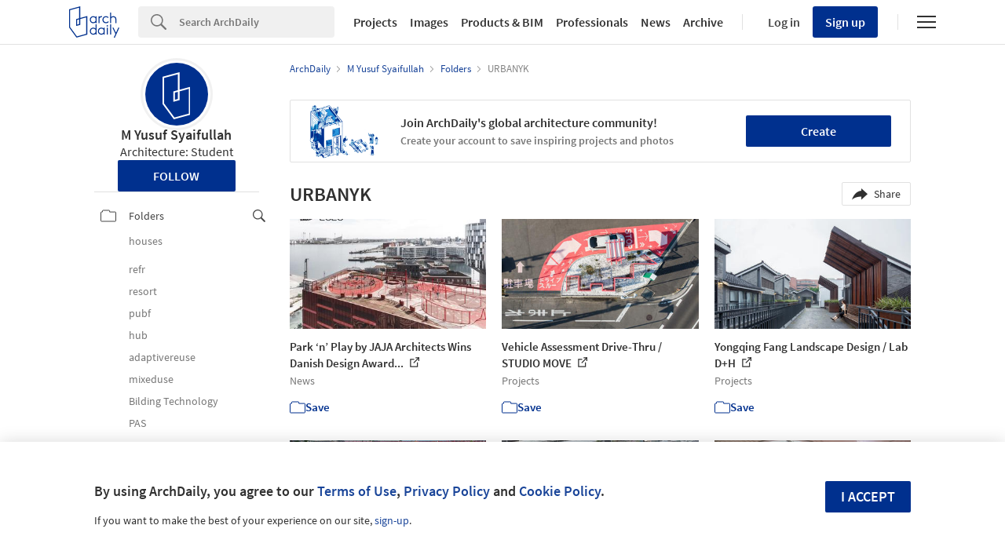

--- FILE ---
content_type: text/css
request_url: https://assets.adsttc.com/myad/application_folders-017b391d6ef9c8c82506c12b55cd6292580eda1a143f7e71841acb810df0cb15.css
body_size: 29370
content:
:root{color-scheme:only light;--sidebar-active-bg:var(--primary-10);--adplus-header-secondary:var(--neutral-700)}body.dark{color-scheme:dark;--sidebar-active-bg:var(--dark-mode-search-input);--adplus-header-secondary:white}body{min-height:100vh;position:relative;display:flex;flex-direction:column}@media (max-width: 1040px){body{padding-top:63px}}.body-gray{background:var(--gray-1)}.margin-box{margin-bottom:4em}.myad-breadcrumb{margin-bottom:24px}@media (max-width: 1040px){.myad-mobile-padding{padding:0 16px}}.afd-main-content-search{--iframe-width:525px}.afd-main-content-search .tp-container-inner{width:var(--iframe-width) !important;margin:32px auto}.afd-main-content-search iframe{max-width:100%;width:var(--iframe-width) !important}.myad-folders-subscribe{display:none;opacity:0;max-width:calc(100% - 32px);width:-webkit-max-content;width:-moz-max-content;width:max-content;position:fixed;bottom:16px;left:50%;transform:translateX(-50%);align-items:center;gap:16px;padding:8px 16px;background-color:var(--background);color:var(--text-body);border:1px solid var(--border);border-radius:4px;box-shadow:0px 0px 64px 0px rgba(0,0,0,0.16);transition:opacity 0.3s ease-in-out;transition-behavior:discrete}@media (max-width: 1040px){.myad-folders-subscribe{bottom:84px}}.myad-folders-subscribe:not(.afd-hide){display:flex;opacity:1}.myad-folders-subscribe .text{display:flex;align-items:center;gap:8px;font-size:14px;line-height:normal}.myad-folders-subscribe hd-icon{flex-shrink:0;color:var(--primary)}.myad-folders-subscribe .actions{display:flex;gap:8px;flex-shrink:0}.myad-folders-subscribe .subscribe-btn{flex-shrink:0;padding:8px 16px;background-color:var(--primary);color:white;text-transform:none;font-size:14px;font-weight:600;border-radius:4px;text-decoration:none}.myad-folders-subscribe .subscribe-btn:hover{text-decoration:none;color:white;background:var(--primary-hover)}.myad-folders-subscribe .close{flex-shrink:0;padding:0;background:none;border:none;cursor:pointer}.icon-settings{background:url(https://assets.adsttc.com/myad/icons-s43707bb202-c918ecb5e5d0a8b5f98b73be07dc927608de97268032bfaa3f12bef90a15811f.png)}.icon-settings--small{height:16px;width:16px;background-position:0 -755px;float:left;margin-right:5px;opacity:.5}.icon-settings--big{height:20px;width:20px;background-position:0 -771px}.icon-bookmark{background:url(https://assets.adsttc.com/myad/icons-s43707bb202-c918ecb5e5d0a8b5f98b73be07dc927608de97268032bfaa3f12bef90a15811f.png);height:20px;width:20px;background-position:0 -207px;float:left;margin-right:10px}.icon-share{background:url(https://assets.adsttc.com/myad/icons-s43707bb202-c918ecb5e5d0a8b5f98b73be07dc927608de97268032bfaa3f12bef90a15811f.png);height:20px;width:20px;background-position:0 -791px}.icon-copy-clipboard{background:url(https://assets.adsttc.com/myad/icons-s43707bb202-c918ecb5e5d0a8b5f98b73be07dc927608de97268032bfaa3f12bef90a15811f.png);height:20px;width:20px;background-position:0 -241px}.icon-private-folder--left{float:left;margin-right:4px;margin-top:2px}.retina .icon-settings--small{background:url(https://assets.adsttc.com/myad/icons-retina-sd0b11891a5-468eaf1ee1a8f767e5150a4975c82c23d1b2b6dd5a4bfb465a8a31b9ad30c389.png);background-position:0 -766px;background-size:120px 920px;background-repeat:no-repeat}.retina .icon-settings--big{background:url(https://assets.adsttc.com/myad/icons-retina-sd0b11891a5-468eaf1ee1a8f767e5150a4975c82c23d1b2b6dd5a4bfb465a8a31b9ad30c389.png);background-position:0 -746px;background-size:120px 920px;background-repeat:no-repeat}.retina .icon-bookmark{background:url(https://assets.adsttc.com/myad/icons-retina-sd0b11891a5-468eaf1ee1a8f767e5150a4975c82c23d1b2b6dd5a4bfb465a8a31b9ad30c389.png);background-position:0 -207px;background-size:120px 920px;background-repeat:no-repeat}.retina .icon-share{background:url(https://assets.adsttc.com/myad/icons-retina-sd0b11891a5-468eaf1ee1a8f767e5150a4975c82c23d1b2b6dd5a4bfb465a8a31b9ad30c389.png);background-position:0 -782px;background-size:120px 920px;background-repeat:no-repeat}.retina .icon-copy-clipboard{background:url(https://assets.adsttc.com/myad/icons-retina-sd0b11891a5-468eaf1ee1a8f767e5150a4975c82c23d1b2b6dd5a4bfb465a8a31b9ad30c389.png);background-position:0 -241px;background-size:120px 920px;background-repeat:no-repeat}.dark .icon-share,.dark .icon-settings,.dark .afd-icon-private-folder{filter:invert(1)}.myad-add-image{background:rgba(48,48,48,0.75);border-radius:50%;position:absolute;opacity:0;z-index:1;inset:0;display:flex;align-items:center;justify-content:center;line-height:1;color:white}.myad-avatar,.afd-user-avatar{background-size:cover;margin-inline:0;width:80px;height:80px;line-height:80px}.myad-avatar--fallback,.afd-user-avatar--fallback{background-color:var(--primary);background-size:100% 75%}.afd-sharing-networks{margin:0 auto 10px;width:100%}.afd-sharing-networks .afd-user-social{margin-left:4px;margin-right:4px}.myad-user-settings{font-size:14px;padding:4px 0;display:flex;align-items:center;text-align:left;color:var(--black-cn);flex:1;position:relative}.myad-user-settings+.myad-user-settings{margin-top:8px}.myad-user-settings:hover{color:var(--text-links)}.myad-user-settings svg{margin-right:16px}.myad-user-settings.afd-myad-sidebar__link--active{background:var(--sidebar-active-bg)}.myad-user-settings.afd-myad-sidebar__link--active span{color:var(--text-links)}.myad-user-settings.afd-myad-sidebar__link--active svg path{stroke:var(--text-links)}.myad-user-settings__container{border-top:1px solid var(--border);padding:8px}@media (max-width: 1040px){.myad-user-settings__container{border-top:0}}.myad-user-settings__folders{display:flex;align-items:center;justify-content:space-between;position:relative;margin-right:-16px;margin-bottom:8px;margin-top:8px}.close-search-input:after{background:var(--background);content:'✕';display:block;font-size:16px;line-height:36px;text-align:center;width:36px;height:36px}.myad-folder-icon{float:left;margin:2px 12px 2px 2px;opacity:.5}.myad-folder-icon.afd-icon-private-folder{margin:1px 10px}.myad-folder-txt{float:left;line-height:20px;width:calc(100% - 30px)}.myad-folder-txt--lpadding{padding-left:36px}.myad-sidebar-add-folder-icon{margin:0 6px;font-size:14px}.copy-clipboard-in-btn{float:left;margin:12px 5px 12px 0}.afd-myad-sidebar__sublink{align-items:flex-start}.afd-myad-sidebar__sublink .myad-folder-txt{color:var(--text-hint);font-weight:400}.afd-myad-sidebar__sublink:hover .myad-folder-txt{color:var(--primary)}.afd-myad-sidebar__sublink.afd-myad-sidebar__link--active{padding:4px 8px;min-height:24px}.afd-myad-sidebar__sublink.afd-myad-sidebar__link--active span{line-height:18px}.afd-myad-sidebar__subitem:first-child{margin-bottom:16px}.afd-myad-sidebar__subitem:last-child{margin-top:0}.myad-chosen2{background:var(--background);border:1px solid var(--border);border-radius:2px;box-shadow:0px 0px 10px rgba(0,0,0,0.1);display:none;left:-8px;padding:10px;position:absolute;right:-8px;top:43px;z-index:9}.myad-chosen2:before{border-bottom:8px solid var(--border);border-left:8px solid transparent;border-right:8px solid transparent;border-top:8px solid transparent;position:absolute;right:10px;top:-16px}.myad-chosen2:after{border-bottom:8px solid var(--background);border-left:8px solid transparent;border-right:8px solid transparent;border-top:8px solid transparent;position:absolute;right:10px;top:-15px}.show-chosen{display:block}@media (max-width: 1040px){.myad-mobile-menu{margin-bottom:16px}.myad-sharing-networks{display:block;float:initial;margin:0 auto;width:100%}.myad-mobile-menu-item{float:left;width:50%}.myad-mobile-menu-link{bottom:-1px;border-radius:2px;float:left;font-size:16px;font-weight:600;line-height:20px;padding:6px 12px 2px;position:relative;text-align:center;width:100%;z-index:1;color:var(--text-hint)}.myad-mobile-menu-link .icon-bookmark,.myad-mobile-menu-link .afd-icon--icon-folder{opacity:.4}.myad-mobile-menu-link--active{color:var(--text-body);background-color:var(--gray-2)}.myad-mobile-menu-link--active .icon-bookmark,.myad-mobile-menu-link--active .afd-icon--icon-folder{opacity:1}.myad-menu-tab{display:inline-block;margin:0 auto}.myad-add-image,.myad-user-settings{display:none}.copy-clipboard-in-btn{margin:5px 8px 5px -10px}}@media (max-width: 767px){.afd-main-sidebar-search{margin:0 0 0;padding:0 15px}}@media (max-width: 1040px){.myad-user-sidebar{text-align:center}.myad-user-sidebar .afd-user-name{margin-top:0}.myad-user-sidebar .afd-user-description{margin-bottom:15px}.myad-user-sidebar .afd-user-networks{margin-top:0;margin-bottom:15px}}.myad-sidebar{--sidebar-text:#414141;--archdaily-plus-bg:#F7FAFF;--archdaily-plus-bg-active:#E5EAF4;--archdaily-plus-text-active:var(--text-links);--separator:var(--gray-5);display:flex;flex-direction:column;gap:16px;margin-bottom:32px}@media (prefers-color-scheme: dark){.myad-sidebar{--sidebar-text:#FFF;--archdaily-plus-bg:var(--footer-background);--archdaily-plus-bg-active:var(--primary-90);--archdaily-plus-text-active:#FFF;--separator:var(--border)}}.myad-sidebar .myad-user-profile:not(.afd-hide){display:flex;flex-direction:column;align-items:center;gap:12px;text-align:center}.myad-sidebar .myad-user-profile:not(.afd-hide) .afd-user-avatar,.myad-sidebar .myad-user-profile:not(.afd-hide) .afd-user-profession,.myad-sidebar .myad-user-profile:not(.afd-hide) .afd-user-networks{margin:0;float:none}.myad-sidebar .myad-user-profile:not(.afd-hide) .afd-user-profession{width:unset}.myad-sidebar .myad-user-profile:not(.afd-hide) .myad-user__details h1,.myad-sidebar .myad-user-profile:not(.afd-hide) .myad-user__details .myad-user-name{font-size:18px;line-height:23px;text-align:center;margin:0;font-weight:600;color:var(--text-body)}.myad-sidebar .myad-user-profile:not(.afd-hide) .myad-user-networks{display:flex;justify-content:center;gap:4px}@media (max-width: 1040px){.myad-sidebar .myad-user-profile:not(.afd-hide) .myad-user-networks.afd-desktop-e{display:none}}.myad-sidebar__section{flex-direction:column;gap:4px}.myad-sidebar__section:not(.afd-hide){display:flex}.myad-sidebar__section+.myad-sidebar__section{border-top:1px solid var(--separator);padding-top:4px}.myad-sidebar__section a{display:flex;gap:4px;align-items:center;padding:6px 8px;padding:6px 8px;color:var(--sidebar-text);font-size:15px}.myad-sidebar__section a hd-icon{flex-shrink:0}.myad-sidebar__section a:hover{color:var(--text-links);font-weight:600}.myad-sidebar__section a.active{background:var(--archdaily-plus-bg-active);color:var(--archdaily-plus-text-active);font-weight:600}.myad-sidebar__archdaily_plus__title{color:var(--text-body);font-weight:600;font-size:14px;line-height:1.5;margin-bottom:4px;gap:4px;align-items:center}.myad-sidebar__archdaily_plus__title:not(.afd-hide){display:flex}.myad-sidebar__archdaily_plus__title .badge-new{background-color:var(--primary);color:#FFF;border-radius:40px;padding:0 3px 1px;font-size:12px;line-height:12px}.myad-sidebar__archdaily_plus{background:var(--archdaily-plus-bg);border-radius:4px;margin-bottom:4px}.myad-sidebar__archdaily_plus a:first-child{border-radius:4px 4px 0 0}.myad-sidebar__archdaily_plus a:last-child{border-radius:0 0 4px 4px}.myad-sidebar__archdaily_plus a.active{background:var(--archdaily-plus-bg-active);color:var(--archdaily-plus-text-active)}.myad-sidebar .myad-sidebar-link.afd-myad-sidebar__link--active{padding-right:8px}.myad-sidebar .myad-sidebar__folder{font-size:14px;width:100%;line-height:1.3em;word-wrap:break-word;padding:4px 0;min-height:24px}.myad-sidebar .select2-selection.select2-selection--single{background-color:var(--search-input);color:var(--input-placeholder)}.myad-sidebar .select2-selection.select2-selection--single .select2-selection__rendered{color:var(--input-placeholder)}.myad-empty-content{background:radial-gradient(ellipse at center, #ffffff 0%,rgba(231,231,231,0.15) 100%);border:2px dashed var(--border);padding:16px;position:relative;text-align:center;margin-bottom:40px;width:100%;display:flex;flex-direction:column;justify-content:center;align-items:center;gap:8px}.dark .myad-empty-content{background:unset}.myad-empty-content--gray-bg{background-color:var(--img-placeholder-bg)}.myad-empty-content--other-user{height:200px}.myad-empty-content:hover{border:2px dashed var(--border-input)}.myad-empty-content-title{color:var(--text-body);font-size:18px;font-weight:800;margin-top:16px}.myad-empty-content-subtitle{color:var(--text-body);font-size:14px;font-weight:500;line-height:1.5em;margin-top:8px}.myad-empty-content-text{font-size:18px;line-height:1.6em}.myad-empty-content-arrow{border-radius:50%;bottom:-4px;height:20px;left:calc(50% - 15px);padding-left:1px;padding-top:9px;position:absolute;text-align:center;width:20px}.icon-down-arrow{background:url(https://assets.adsttc.com/myad/icons-s43707bb202-c918ecb5e5d0a8b5f98b73be07dc927608de97268032bfaa3f12bef90a15811f.png);height:20px;width:20px;background-position:0 -261px;display:inline-block}.myad-empty-folder-img,.myad-empty-bookmark-img{width:160px;margin:0 auto}.js-myarchdaily-empty-profile{margin-top:16px}.myad-create-folder-img{background:radial-gradient(ellipse at center, #ffffff 0%,rgba(231,231,231,0.15) 100%);border:2px dashed var(--border);height:140px;float:left;padding:25px calc((100% / 2) - 75px);text-align:center;width:100%}.dark .myad-create-folder-img{background:var(--background)}@media (max-width: 767px){.myad-empty-titles{margin-top:16px}.myad-empty-content{margin-left:16px;margin-right:16px;padding:20px 16px;width:calc(100% - 32px)}.myad-empty-content--other-user{border:0;height:40vh;margin:0;width:100%}.myad-empty-folder-img,.myad-empty-bookmark-img{width:200px}.myad-create-folder-img{height:160px;padding:35px calc(50% - 75px)}.myad-empty-content-title{font-size:18px}.myad-empty-content-text{font-size:14px}}.afd-search-list__subtitle{color:var(--text-hint)}.myad-search-list__item{height:250px;position:relative;display:flex;flex-direction:column;justify-content:space-between}.myad-search-list__item .open-bookmark-btn{display:none}@media (min-width: 1024px){.myad-search-list__item:hover .open-bookmark-btn{display:flex;gap:4px;align-items:center;position:absolute;z-index:3;height:30px;line-height:30px;text-transform:capitalize;top:8px;right:8px;font-size:14px;padding:0 8px}}.myad-search-list__item .at-logo{position:absolute;top:8px;left:8px;width:29px;height:30px}.myad-search-list__item .afd-search-list__title hd-icon,.myad-search-list__item .myad-search-list__title hd-icon{display:inline-block;color:inherit;vertical-align:-1px;margin-left:4px;stroke-width:2px;width:15px;height:15px}.myad-search-list__item figure{overflow:hidden}.myad-search-list__item figure img{width:100%;height:100%;-o-object-fit:cover;object-fit:cover}.myad-search-list__title{font-size:15px;font-weight:600;line-height:1.4em;color:var(--text-body);margin-top:12px;margin-bottom:5px;width:100%;line-clamp:2;display:-webkit-box;-webkit-line-clamp:2;-webkit-box-orient:vertical;overflow:hidden}.myad-search-list__subtitle{display:block;font-size:13.5px;font-weight:400;min-height:1.15em;line-height:1.15em}.edit-bookmark-box{cursor:pointer;float:left;padding:3px 0}.edit-bookmark-link{color:var(--text-body)}.folder-modal{background:rgba(0,0,0,0.85);bottom:0;display:table;height:100vh;left:0;opacity:0;position:fixed;right:0;transition:opacity .3s;top:0;visibility:hidden;width:100vw;z-index:99993;table-layout:fixed;font-size:16px}.folder-modal .afd-modal-header{padding:30px 30px 0}.folder-modal .afd-modal-body{min-height:240px}.myad-modal-btn{font-size:14px;height:2.9em;line-height:2.9em}.edit-folder-modal__delete{display:block;color:var(--text-body);opacity:.6;margin:2em 0}.edit-folder-modal__delete:hover{color:var(--text-body);opacity:1}.back-to-folders{margin-bottom:1.1em;border-radius:0;font-size:1.3em;font-weight:300}.back-to-folders a{color:var(--text-hint)}.show-folder-modal{opacity:1;visibility:visible}.close-folder-modal{background:rgba(255,255,255,0.9);cursor:pointer;font-size:1em;padding:10px;position:absolute;right:0;top:0;z-index:2}.dark .close-folder-modal{background:rgba(28,34,44,0.9)}.close-folder-modal__icon{color:#999;display:block;border:none;height:100%;width:100%;font-size:1em;background:none;cursor:pointer}.close-folder-modal:hover .close-folder-modal__icon{color:var(--text-body)}.myad-desktop-margin{margin-bottom:-30px}.myad-desktop-paginated-margin{padding-top:60px}@media (max-width: 767px){.afd-search-list__item:first-child{margin-top:15px}.myad-search-list__item{height:inherit}.myad-change-view .afd-search-list__item{border:0;margin:0;padding:0;width:33.33%}.myad-change-view .afd-search-list__figure{margin:0;width:100%;height:auto}.myad-change-view .afd-search-list__bg-img{padding-top:100%}.myad-change-view .afd-search-list__title,.myad-change-view .afd-search-list__subtitle,.myad-change-view .afd-saved-in{display:none}.myad-desktop-margin{margin-bottom:inherit}.myad-desktop-paginated-margin{padding-top:0}}.loading{text-align:center}.loading img{height:80px}.my-ad__button-loading{display:block;max-width:220px;margin:24px auto}.my-ad__button-loading.afd-hide{display:none}.myad-bookmark-grid{display:grid;grid-template-columns:repeat(3, minmax(0, 1fr));gap:32px 20px;margin:0;padding:0;list-style:none}@media (max-width: 768px){.myad-bookmark-grid:not(.myad-bookmark-grid--recommendations){gap:0}.myad-bookmark-grid>li{border:1px solid var(--background)}.myad-bookmark-grid--recommendations{max-width:100%;overflow-x:auto;grid-template-columns:repeat(3, minmax(140px, 1fr))}.myad-bookmark-grid--recommendations .afd-search-list__title,.myad-bookmark-grid--recommendations .afd-search-list__subtitle{display:block}.myad-bookmark-grid--recommendations figure{max-height:140px}.myad-bookmark-grid--recommendations::-webkit-scrollbar{-webkit-appearance:none;height:0}}.myad-bookmark-grid figure{height:140px;position:relative}@media (max-width: 768px){.myad-bookmark-grid figure{height:33.33vw}}.myad-bookmark-grid__img{width:100%;height:100%;-o-object-fit:cover;object-fit:cover}.myad-bookmark-grid .afd-search-list__link figure:after{content:"";position:absolute;top:0;left:0;width:100%;height:100%;background:white;opacity:0;transition:opacity 0.2s}.myad-bookmark-grid .afd-search-list__link:hover figure:after{opacity:0.15}.myad-bookmark-grid .afd-saved-in{position:static;margin-top:12px}.myad-bookmark-grid .myad-folder-name{display:flex;gap:12px;align-items:center;font-size:15px;line-height:20px}.myad-public-folders-list{margin-bottom:30px}.myad-private-folders{float:left;margin-bottom:20px;width:60%}.myad-private-folders-title{font-size:20px;font-weight:600;line-height:28px}.myad-private-folders-txt{display:block;float:left;margin-left:5px}.myad-private-folders-hint{color:var(--text-hint);font-size:14px;line-height:18px;margin-left:35px}.myad-folders-options{float:right;margin-bottom:10px;margin-top:6px;text-align:right;width:40%}.myad-folders-list--create{text-align:center}.myad-hidden-message{display:none}.share-folder-box-dyn{margin:10px;right:10px;top:32px}.share-folder-box-dyn:after,.share-folder-box-dyn:before{right:3%;left:unset}@media (max-width: 768px){.share-folder-box-dyn{left:0;right:unset}.share-folder-box-dyn:after,.share-folder-box-dyn:before{left:3%;right:unset}}.share-disclaimer{color:var(--text-hint);font-size:12px;line-height:16px;margin-top:10px}.show-sharing-options{display:block}.myad-actions-btn{color:var(--text-body);display:flex;align-items:center;font-size:14px;margin-left:20px;position:relative;cursor:pointer;border:solid 1px var(--border);padding:0 12px;border-radius:2px;height:30px}.myad-actions-btn .icon-settings--small{opacity:1;margin-right:0}.myad-actions-btn .btn-txt{margin-left:8px}.myad-actions-btn .myad-copy-btn{display:flex;gap:8px;align-items:center;justify-content:center;-webkit-user-select:none;-moz-user-select:none;-ms-user-select:none;user-select:none;margin:0 auto}.myad-folders-index{color:var(--primary);font-weight:600}.myad-actions-modal-btn{color:var(--text-body);cursor:pointer;display:inline-block;font-size:14px}.myad-actions-modal-btn--remove:hover{color:var(--red)}.myad-left-btn{float:left}.myad-right-btn{float:right}.myad-privacy-option{color:var(--text-body);float:left;margin-bottom:2px;margin-right:10px;margin-top:2px;position:relative}.myad-privacy-option:hover .folder-state-hint{opacity:1}.folder-state-hint{background:#424242;border-radius:3px;color:white;font-size:12px;font-weight:600;opacity:0;padding:5px 0;position:absolute;right:calc(50% - 50px);text-align:center;top:-30px;width:100px;z-index:1}.folder-state-hint:before{bottom:-10px;content:'';border-bottom:5px solid transparent;border-left:5px solid transparent;border-right:5px solid transparent;border-top:5px solid #424242;position:absolute;right:calc(50% - 2.5px)}.folder-item__img{background-color:var(--folder-highlight);background-size:cover;background-position:center;float:left;height:0;outline:1px solid var(--background);padding-top:28.125%;width:50%}.folder-item__count{background-color:rgba(0,0,0,0.2);color:white;display:block;font-size:2.5em;font-weight:600;line-height:66px;margin-top:28.125%;position:absolute;right:0;width:50%}.myad-bkmk-load-img{height:0;padding-top:56.25%}.myad-bkmk-load-title-1{height:16px;margin-top:15px;margin-right:20px}.myad-bkmk-load-title-2{height:16px;margin-top:4px;margin-right:70px}.myad-bkmk-load-subtitle{height:13px;margin-top:9px;margin-right:140px}.myad-sort-btn{margin:16px 0 28px;padding:0px;line-height:20px}.myad-sort-btn .myad-sort-label{display:none}.myad-sort-btn .myad-sort-label.visible{display:inline-flex;justify-content:space-between;align-items:center}.myad-sort-btn .myad-sort-label .btn-txt{font-size:14px}.myad-btn--clear{color:var(--text-hint);background:none;border:none;font-size:0.88em}.myad-btn--clear:hover{color:var(--text-body)}@media (max-width: 767px){.myad-private-folders{margin:0 16px 16px;width:calc(100% - 32px)}.myad-private-folders-title{font-size:18px}.myad-folders-options{float:left;margin:16px 16px 12px;text-align:left;position:relative;width:calc(100% - 32px)}.myad-share-options{left:0;width:calc(100vw - 32px)}.myad-share-options:before{right:auto;left:38px}.myad-share-options:after{right:auto;left:38px}.myad-btn-make-public{font-weight:600}.myad-btn-make-public .btn-icon{display:none}.myad-btn-make-public .btn-txt{margin-left:33px}.myad-folders-list{margin-left:16px;margin-right:16px;width:calc(100% - 32px)}.myad-actions-btn{margin-left:0;margin-right:8px}.myad-folders-index{margin-left:30px}.myad-folders-index .btn-icon{display:none}.folder-item__img{padding-top:80px}.folder-item__count{font-size:24px;line-height:80px;margin-top:80px}.mobile-space{margin-bottom:60px}.myad-change-view .myad-folders-list__item{margin-bottom:16px;margin-top:4px;width:calc(50% - 10px)}.myad-change-view .myad-folders-list__item:nth-child(odd){margin-right:20px}.myad-change-view .myad-folders-list__title{display:inline-block;float:left;font-size:15px;margin-top:10px;width:100%}.myad-change-view .slide .afd-search-list__title,.myad-change-view .slide .afd-search-list__subtitle,.myad-change-view .slide .afd-saved-in{display:block}.myad-change-view .slide .afd-search-list__title{float:left;font-size:15px;height:42px;margin-top:10px;max-height:42px;overflow:hidden;width:100%;white-space:normal}.myad-change-view .slide .afd-search-list__subtitle{float:left;overflow:hidden;width:100%;white-space:normal}.myad-change-view .slide .afd-saved-in{font-size:14px}.slider{margin-left:16px;width:calc(100% - 16px)}.slider-left{float:left}.frame{position:relative;font-size:0;line-height:0;overflow:hidden;white-space:nowrap}.slides{display:inline-block}.slide.myad-folders-list__item,.slide.myad-search-list__item{float:inherit;position:relative;display:inline-block;width:175px}.slide.myad-search-list__item{height:275px}.myad-sort-btn{margin:0 0 24px;padding:4px 16px}.myad-bkmk-load-img{padding-top:100%}}.myad-sort-modal{background:rgba(0,0,0,0.85);top:0;left:0;display:table;height:100vh;width:100vw;opacity:0;position:fixed;transition:opacity .3s;visibility:hidden;z-index:9999;table-layout:fixed;font-size:16px}.myad-sort-modal .afd-modal-header{display:flex;justify-content:space-between;align-items:center;padding:8px 16px 8px 8px;border-bottom:1px solid var(--border)}.myad-sort-modal .afd-modal-header .close-modal{position:relative;font-size:1.3em}.myad-sort-modal .afd-modal-header .close-modal .close{color:var(--text-body)}.myad-sort-modal .afd-modal-header .afd-title--small{margin-bottom:0}.myad-sort-modal .myad-options-section{margin-top:24px}.myad-sort-modal .afd-title--medium{margin-bottom:4px}.myad-options-group{position:relative;display:block}.myad-options-group .myad-radio-hidden{position:absolute;left:-9999px}.myad-options-group .myad-radio-hidden[checked]+.myad-label-radio{color:var(--primary)}.myad-options-group .myad-label-radio{font-size:1em;display:block;padding:8px 0;cursor:pointer}.myad-options-group .myad-label-radio:hover{color:var(--primary)}.myad-folder-actions,.myad-bookmark-actions{position:relative}.myad-sort-dropdown{position:absolute;top:calc(100% + 16px);left:0;min-width:200px;border:1px solid var(--border);border-radius:2px;background:var(--background);z-index:9999;padding:24px;opacity:0;visibility:hidden;transition:opacity .3s}.myad-sort-dropdown .close-modal{position:absolute;top:0;right:0;font-size:1.3em}.myad-sort-dropdown .close-modal .close{color:var(--text-hint);background:none;border:none;font-size:1.1em;cursor:pointer;padding:24px}.myad-sort-dropdown .close-modal .close:hover{color:var(--text-body)}.myad-sort-dropdown .myad-btn--clear{position:absolute;bottom:12px;right:16px;cursor:pointer}.myad-sort-dropdown .afd-title--small{font-size:16px;margin-bottom:4px}.myad-sort-dropdown .myad-options-group{margin-left:20px;margin-right:28px}.myad-sort-dropdown .myad-options-group:last-child{margin-bottom:12px}.show{opacity:1;visibility:visible}.myad--flex,.myad-folders__title,.myad-folders__title-container,.myad-folders__buttons-container{display:flex;justify-content:space-between;align-items:center}.myad-folders__title{justify-content:flex-start}.myad-folders__title-container{padding:0 16px;margin-bottom:16px;display:block}@media (min-width: 768px){.myad-folders__title-container{display:flex;justify-content:space-between}}@media (min-width: 1040px){.myad-folders__title-container{padding:0}}.myad-folders__buttons-container{margin-top:16px;display:inline-flex}@media (min-width: 768px){.myad-folders__buttons-container{margin-top:0}}.choices{--result-bg:var(--background);--result-highlight:var(--flyout-background)}@media (prefers-color-scheme: dark){.choices{--result-highlight:var(--flyout-background)}}.choices__inner{background-color:var(--result-bg);border-color:var(--border)}.choices[data-type*=select-one] .choices__input{background-color:var(--search-input);border:1px solid var(--border)}.choices__list{background-color:var(--result-bg)}.is-open .choices__list--dropdown{border:1px solid var(--border);border-radius:0 0 2px 2px}.choices__list--dropdown .choices__item.is-highlighted{background-color:var(--result-highlight)}.myad-sticky-subscribe{--banner-bg:var(--primary-10);--banner-text:var(--primary);background-color:var(--banner-bg);position:sticky;bottom:0;left:0;right:0;margin-top:auto;min-height:62px;z-index:80001;display:none}@media (prefers-color-scheme: dark){.myad-sticky-subscribe{--banner-bg:var(--primary);--banner-text:var(--neutral-0)}.myad-sticky-subscribe .afd-btn.myad-sticky-subscribe__cta{background-color:var(--neutral-0);color:var(--primary)}}.myad-sticky-subscribe__text{color:var(--banner-text);font-size:16px;text-align:center;font-weight:600}@media (min-width: 768px){.myad-sticky-subscribe__text{text-align:left;cursor:pointer}.myad-sticky-subscribe__text:hover{text-decoration:underline}}.myad-sticky-subscribe__close{color:var(--banner-text);position:absolute;right:0;top:0;display:block;z-index:9;width:48px;height:48px;z-index:9;text-align:center;line-height:32px;padding-left:16px}.myad-sticky-subscribe .afd-container-main{min-height:62px;padding:32px 16px 16px 16px}@media (min-width: 768px){.myad-sticky-subscribe .afd-container-main{display:flex;justify-content:center;align-items:center;padding:0 16px}}.myad-sticky-subscribe .afd-container-main .afd-btn{margin:24px auto 0 auto;max-width:150px;display:block}@media (min-width: 768px){.myad-sticky-subscribe .afd-container-main .afd-btn{margin:0 0 0 80px}}.signup-banner{display:block;padding:16px;border:1px solid var(--border);margin:24px auto;border-radius:2px;width:calc(100% - 32px)}@media (min-width: 768px){.signup-banner{display:flex;height:80px;justify-content:space-between;align-items:center;padding:4px 24px}}@media (min-width: 1040px){.signup-banner{margin:8px 0 24px 0;width:100%}}@media (min-width: 768px){.signup-banner__wrapper{display:flex;align-items:center}}.signup-banner__image{width:92px;margin-right:24px;display:none}@media (min-width: 768px){.signup-banner__image{display:block}}.signup-banner__title{font-size:16px;color:var(--text-body);font-weight:600;text-align:center;margin-bottom:16px}@media (min-width: 768px){.signup-banner__title{text-align:left;margin-bottom:0}}.signup-banner__subtitle{color:var(--text-hint);font-size:14px;display:block;margin-top:8px}.signup-banner__button{text-transform:none;max-width:500px;margin:0 auto;display:block}@media (min-width: 768px){.signup-banner__button{flex:0 0 185px;max-width:none;margin:0;display:inline-block}}.hidden{display:none}#kenneth-modal{display:none;position:absolute;z-index:999999}
